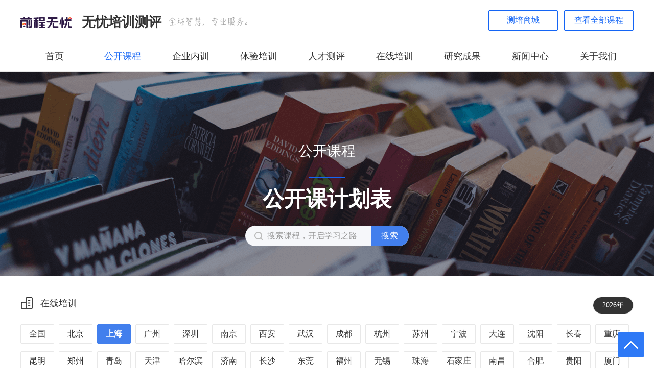

--- FILE ---
content_type: text/html
request_url: https://tr.51job.com/lesson/curriculum_schedule.php?year=2023&area=020000&lessonclass=0900&keywords=
body_size: 4820
content:
 <!DOCTYPE html>
<html>
<head>
    <meta http-equiv="X-UA-Compatible" content="IE=edge,chrome=1">
    <link rel="icon" href="https://img04.51jobcdn.com/im/mkt/pc/favicon/favicon_51.ico?20221122" type="image/x-icon"/>
    <!--苹果移动设备图标-->
    <link rel="apple-touch-icon-precomposed" href="//img06.51jobcdn.com/im/m/logo_h5@3x.jpg">
    <meta http-equiv="Content-Type" content="text/html; charset=gbk">
    <title>【课程排期_公开课计划表】-前程无忧培训学园频道</title>
    <meta name="description" content="前程无忧培训学园频道是国内领先的课程培训平台，查看课程排期公开课计划表，报名培训课程尽在前程无忧培训学园频道！">
    <meta name="keywords" content="课程排期,公开课计划,前程无忧培训学园">
    <meta name="robots" content="all">
    <meta http-equiv="Expires" content="0">
    <meta http-equiv="Cache-Control" content="no-cache">
    <meta http-equiv="Pragma" content="no-cache">
    <link rel="dns-prefetch" href="//js.51jobcdn.com">
    <link rel="dns-prefetch" href="//img01.51jobcdn.com">
    <link rel="dns-prefetch" href="//img02.51jobcdn.com">
    <link rel="dns-prefetch" href="//img03.51jobcdn.com">
    <link rel="dns-prefetch" href="//img04.51jobcdn.com">
    <link rel="dns-prefetch" href="//img05.51jobcdn.com">
    <link rel="dns-prefetch" href="//img06.51jobcdn.com">
    <script language="javascript" src="//js.51jobcdn.com/in/js/2016/jquery.js?20180319"></script>
    <script language="javascript">
    var _tkd = _tkd || []; //点击量统计用
    var lang = [];
    var supporthttps = 1; //浏览器是否支持https
    var currenthttps = (window.location.protocol === 'https:') ? '1' : '0'; //当前是否为https
    var systemtime = 1768843236361;
    var d_system_client_time = systemtime - new Date().getTime();
    var trackConfig = {
        'version': '',
        'guid': '',
        'ip': '3.150.111.28',
        'accountid': '',
        'refpage': '',
        'refdomain': '',
        'domain': 'tr.51job.com',
        'pageName': 'curriculum_schedule.php',
        'partner': '',
        'islanding': '0',
        'fromdomain': '51job_web',
        'to': '',
        'createDate': '',
        'identityType': '',
        'sensor_url':'//scdata.51job.com/sa?project=production'
    };
    if (window.localStorage instanceof Object)
    {
            }
    window.cfg = {
        lang:'c',
        domain : {
            my : 'http://my.51job.com',
            login : 'https://login.51job.com',
            search : 'https://search.51job.com',
            www : '//www.51job.com',
            jobs : 'https://jobs.51job.com',
            jianli : 'https://jianli.51job.com',
            company : '//company.51job.com',
            i : '//i.51job.com',
            jc : 'https://jc.51job.com',
            map : 'https://map.51job.com',
            m : 'https://m.51job.com',
            cdn : '//js.51jobcdn.com',
            help : 'https://help.51job.com',
            img : '//img04.51jobcdn.com',
            dj : '//it.51job.com',
            mdj : '//mit.51job.com',
            mq : '//mq.51job.com',
            mmq : '//mmq.51job.com',
            kbc : 'https://blanchard.51job.com',
            mtr : 'https://medu.51job.com',
            tr : 'https://edu.51job.com',
            train : '//tr.51job.com',
            shixi : '//shixi.51job.com',
			mwenku : 'https://mwenku.51job.com',
			mqiuzhixin : 'http://m.qiuzhixin.51job.com',
        }
    };

</script>
<script type="text/javascript" src="//js.51jobcdn.com/in/js/2016/pointtrack.js?20211019"></script>
<script>
    var _hmt = _hmt || [];
    (function() {
        var hm = document.createElement("script");
        hm.src = "https://hm.baidu.com/hm.js?1370a11171bd6f2d9b1fe98951541941";//百度统计代码
        var s = document.getElementsByTagName("script")[0];
        s.parentNode.insertBefore(hm, s);
    })();
</script>

        <link href="//js.51jobcdn.com/in/resource/css/2021/train/common.84c3266f.css" rel="stylesheet">
<link href="//js.51jobcdn.com/in/resource/css/2024/train/train_curriculum_schedule.faa2c9ce.css" rel="stylesheet">
    <!--引用css-->
</head>
<body>
<!-- header -->
<div id="header">
    <div class="wp">
        <div class="info">
            <a target="_blank" href="https://www.51job.com/"><img class="logo" width="100" height="40" src="//img03.51jobcdn.com/im/2022/logo/logo_100x40.png" alt="前程无忧" style="margin-top: 24px"></a>
            <strong>无忧培训测评</strong>
            <img class="slogan" width="153" height="18" src="//img06.51jobcdn.com/im/2019/train/slogan.png" alt="全球智慧，专业服务" />
            <a class="list" href="https://td.51job.com" style="margin-right: 148px;" target="_blank">测培商城</a>
            <a class="list" href="//tr.51job.com/lesson/curriculum_schedule.php">查看全部课程</a>
        </div>
        <ul id="nav">
            <li><p><a class="" href="//tr.51job.com/default_train.php">首页</a></p></li>
            <li>
                <p><a class="on" href="//tr.51job.com/lesson/default_lesson.php">公开课程</a></p>
                <div class="subnav">
                    <a class="" href="//tr.51job.com/lesson/default_lesson.php">公开课程</a>
                    <a class="" href="https://td.51job.com/open-course/lx02" target="_blank">国际品牌课程</a>
                    <a class="" href="https://td.51job.com/open-course/op010008" target="_blank">管理与领导力</a>
                    <a class="" href="https://td.51job.com/open-course/op010020" target="_blank">职场通用能力</a>
                    <a class="" href="https://td.51job.com/open-course/lx01" target="_blank">岗位专业能力</a>
                    <a class="" href="https://td.51job.com/open-course/lx01" target="_blank">认证系列</a>
                    <a class="" href="https://td.51job.com/online-course" target="_blank">在线训练营</a>
                    <a class="" href="https://td.51job.com/open-course/op010024" target="_blank">跨界学习之旅</a>
                    <a class="" href="https://td.51job.com/open-course/lx05" target="_blank">爆款课程</a>
<!--                    <a class="--><!--" href="--><!--/lesson/curriculum_schedule.php">公开课计划表</a>-->
                    <a class="on" href="https://td.51job.com/open-course" target="_blank">公开课计划表</a>
                </div>
            </li>
            <li>
                <p><a class="" href="//tr.51job.com/company/company_index.php">企业内训</a></p>
                <div class="subnav">
                    <a class="" href="//tr.51job.com/company/company_index.php">企业内训</a>
                    <a class="" href="//tr.51job.com/company/solution.php">解决方案</a>
                    <a class="" href="//tr.51job.com/company/trainer.php">资深培训师</a>
                    <a class="" href="//tr.51job.com/research/manage_article.php?classid=4305">成功案例</a>
                </div>
            </li>
            <li>
                <p><a class="" href="//tr.51job.com/training/default_training.php" >体验培训</a></p>
                <div class="subnav">
                    <a class="" href="//tr.51job.com/training/default_training.php">体验培训</a>
                    <a class="" href="//tr.51job.com/training/classics_training.php?classid=430101">经典项目</a>
                    <a class="" href="//tr.51job.com/training/theme.php">主题课程</a>
                    <a class="" href="//tr.51job.com/training/base.php">培训基地</a>
                    <a class="" href="//tr.51job.com/research/manage_article.php?classid=430503">成功案例</a>
                    <a class="" href="//tr.51job.com/training/teacher.php">体验培训师</a>
                    <a class="" href="//tr.51job.com/training/safe.php">安全保障</a>
                    <a class="" href="//tr.51job.com/training/about.php">关于体验培训</a>
                </div>
            </li>
            <li>
                <p><a class="" href="//tr.51job.com/talent/talent_assessment.php">人才测评</a></p>
                <div class="subnav">
                    <a class="" href="//tr.51job.com/talent/talent_assessment.php">人才测评</a>
                    <a class="" href="//tr.51job.com/talent/product_list.php">产品清单</a>
                    <a class="" href="//tr.51job.com/talent/team_project.php">合作项目</a>
                    <a class="" href="//tr.51job.com/talent/dedicated_service.php">专项服务</a>
                    <a class="" href="//tr.51job.com/talent/assessment_institute.php">测评研究院</a>
                    <a class="" href="//tr.51job.com/research/manage_article.php?classid=430506">成功案例</a>
                    <a class="" href="//tr.51job.com/research/manage_article.php?classid=430409">专业洞察</a>
                </div>
            </li>
            <li>
                <p><a class="" href="//tr.51job.com/online/online_assessment.php">在线培训</a></p>
                <div class="subnav" style="width:151px">
                    <a class="" href="//tr.51job.com/online/online_assessment.php">在线培训</a>
                    <a class="" href="//tr.51job.com/online/international_lesson.php">国际品牌课程</a>
                    <a class="" href="//tr.51job.com/online/good_lesson.php">精品在线课程</a>
                    <a class="" href="//tr.51job.com/online/train_lesson.php">训练营项目</a>
<!--                    <a class="--><!--" href="--><!--">Udemy学习平台</a>-->
                </div>
            </li>
            <li>
                <p><a class="" href="//tr.51job.com/research/research_result.php">研究成果</a></p>
                <div class="subnav" style="width:151px">
                    <a class="" href="//tr.51job.com/research/research_result.php">研究成果</a>
                    <a class="" href="//tr.51job.com/research/manage_article.php?classid=4303">调研发现</a>
                    <a class="" href="//tr.51job.com/research/manage_article.php?classid=4304">管理文章</a>
                    <a class="" href="//tr.51job.com/research/manage_book.php">管理书籍</a>
                </div>
            </li>
            <li>
                <p><a class="" href="//tr.51job.com/news/news_center.php">新闻中心</a></p>
                <div class="subnav">
                    <a class="" href="//tr.51job.com/news/news_center.php">新闻中心</a>
                    <a class="" href="//tr.51job.com/research/manage_article.php?classid=4307">最新动态</a>
                    <a class="" href="//tr.51job.com/research/manage_article.php?classid=430706">NEWSLETTER</a>
                </div>
            </li>
            <li>
                <p><a class="" href="//tr.51job.com/about/about_us.php">关于我们</a></p>
                <div class="subnav">
                    <a class="" href="//tr.51job.com/about/about_us.php">关于我们</a>
                    <a class="" href="//tr.51job.com/about/team_work.php">合作客户</a>
                    <a class="" href="//tr.51job.com/about/contact_us.php">联系我们</a>
                </div>
            </li>
        </ul>
    </div>
</div>	<div id="content">
		<div class="m-banner">
			<div class="bImg" style="background-image:url(//img01.51jobcdn.com/im/2019/train/banner/a02banner.png);"></div>
			<div class="wp">
				<div class="btlt">公开课程<span></span></div>
				<div class="stlt">公开课计划表</div>
                <div class="searchbox sb1 searchNew">
                    <form id="tr_search" name="tr_search" method="GET">
                        <div class="sbox">
                            <i class=""></i>
                            <input class="at" id="keywords" maxlength="20" name="keywords" value="" type="text"
                                   autocomplete="off" placeholder="搜索课程，开启学习之路" maxlength="20"
                                   onkeydown="return keywordSubmit(event)" />
                            <input type="hidden" name="year" id="year" value="2021">
                            <input type="hidden" name="area" id="area" value="000000">
                            <input type="hidden" name="lessonclass" id="lessonclass" value="">
                            <span id="ic_search" class="ic_search">搜索</span>
                        </div>
                    </form>
                </div>
			</div>
		</div>

        <div class="m-schedule">
            <div class="zwd"></div>
            <div class="wp">
                <div class="t_years">
                    <div class="yl">
                        <!-- <span class="ys_city mk"><i></i>城市搜索</span> -->
                        <!-- <span class="ys_class"><i></i>课程搜索</span> -->
                        <a href="https://elnstore.51job.com">
                            <span class="ys_px"><i></i>在线培训</span>
                        </a>
                    </div>
                    <div class="yr">
                        <a href="//tr.51job.com/lesson/curriculum_schedule.php?year=2026&area=020000&lessonclass=0900&keywords=" class="on">2026年</a>
                                            </div>
                </div>
            </div>
        </div>


		<div class="m-schedule m-tablebox m-show">
			<div class="wp">
				<div class="citybox">
					<div class="t_city">
						<ul>
		                    		                        <li class="" >
		                            <a href="//tr.51job.com/lesson/curriculum_schedule.php?year=2026&area=000000&lessonclass=0900&keywords=">全国</a>
		                        </li>
		                    		                        <li class="" >
		                            <a href="//tr.51job.com/lesson/curriculum_schedule.php?year=2026&area=010000&lessonclass=0900&keywords=">北京</a>
		                        </li>
		                    		                        <li class=" on " >
		                            <a href="//tr.51job.com/lesson/curriculum_schedule.php?year=2026&area=020000&lessonclass=0900&keywords=">上海</a>
		                        </li>
		                    		                        <li class="" >
		                            <a href="//tr.51job.com/lesson/curriculum_schedule.php?year=2026&area=030200&lessonclass=0900&keywords=">广州</a>
		                        </li>
		                    		                        <li class="" >
		                            <a href="//tr.51job.com/lesson/curriculum_schedule.php?year=2026&area=040000&lessonclass=0900&keywords=">深圳</a>
		                        </li>
		                    		                        <li class="" >
		                            <a href="//tr.51job.com/lesson/curriculum_schedule.php?year=2026&area=070200&lessonclass=0900&keywords=">南京</a>
		                        </li>
		                    		                        <li class="" >
		                            <a href="//tr.51job.com/lesson/curriculum_schedule.php?year=2026&area=200200&lessonclass=0900&keywords=">西安</a>
		                        </li>
		                    		                        <li class="" >
		                            <a href="//tr.51job.com/lesson/curriculum_schedule.php?year=2026&area=180200&lessonclass=0900&keywords=">武汉</a>
		                        </li>
		                    		                        <li class="" >
		                            <a href="//tr.51job.com/lesson/curriculum_schedule.php?year=2026&area=090200&lessonclass=0900&keywords=">成都</a>
		                        </li>
		                    		                        <li class="" >
		                            <a href="//tr.51job.com/lesson/curriculum_schedule.php?year=2026&area=080200&lessonclass=0900&keywords=">杭州</a>
		                        </li>
		                    		                        <li class="" >
		                            <a href="//tr.51job.com/lesson/curriculum_schedule.php?year=2026&area=070300&lessonclass=0900&keywords=">苏州</a>
		                        </li>
		                    		                        <li class="" >
		                            <a href="//tr.51job.com/lesson/curriculum_schedule.php?year=2026&area=080300&lessonclass=0900&keywords=">宁波</a>
		                        </li>
		                    		                        <li class="" >
		                            <a href="//tr.51job.com/lesson/curriculum_schedule.php?year=2026&area=230300&lessonclass=0900&keywords=">大连</a>
		                        </li>
		                    		                        <li class="" >
		                            <a href="//tr.51job.com/lesson/curriculum_schedule.php?year=2026&area=230200&lessonclass=0900&keywords=">沈阳</a>
		                        </li>
		                    		                        <li class="" >
		                            <a href="//tr.51job.com/lesson/curriculum_schedule.php?year=2026&area=240200&lessonclass=0900&keywords=">长春</a>
		                        </li>
		                    		                        <li class="mr0" >
		                            <a href="//tr.51job.com/lesson/curriculum_schedule.php?year=2026&area=060000&lessonclass=0900&keywords=">重庆</a>
		                        </li>
		                    		                        <li class="" >
		                            <a href="//tr.51job.com/lesson/curriculum_schedule.php?year=2026&area=250200&lessonclass=0900&keywords=">昆明</a>
		                        </li>
		                    		                        <li class="" >
		                            <a href="//tr.51job.com/lesson/curriculum_schedule.php?year=2026&area=170200&lessonclass=0900&keywords=">郑州</a>
		                        </li>
		                    		                        <li class="" >
		                            <a href="//tr.51job.com/lesson/curriculum_schedule.php?year=2026&area=120300&lessonclass=0900&keywords=">青岛</a>
		                        </li>
		                    		                        <li class="" >
		                            <a href="//tr.51job.com/lesson/curriculum_schedule.php?year=2026&area=050000&lessonclass=0900&keywords=">天津</a>
		                        </li>
		                    		                        <li class="" >
		                            <a href="//tr.51job.com/lesson/curriculum_schedule.php?year=2026&area=220200&lessonclass=0900&keywords=">哈尔滨</a>
		                        </li>
		                    		                        <li class="" >
		                            <a href="//tr.51job.com/lesson/curriculum_schedule.php?year=2026&area=120200&lessonclass=0900&keywords=">济南</a>
		                        </li>
		                    		                        <li class="" >
		                            <a href="//tr.51job.com/lesson/curriculum_schedule.php?year=2026&area=190200&lessonclass=0900&keywords=">长沙</a>
		                        </li>
		                    		                        <li class="" >
		                            <a href="//tr.51job.com/lesson/curriculum_schedule.php?year=2026&area=030800&lessonclass=0900&keywords=">东莞</a>
		                        </li>
		                    		                        <li class="" >
		                            <a href="//tr.51job.com/lesson/curriculum_schedule.php?year=2026&area=110200&lessonclass=0900&keywords=">福州</a>
		                        </li>
		                    		                        <li class="" >
		                            <a href="//tr.51job.com/lesson/curriculum_schedule.php?year=2026&area=070400&lessonclass=0900&keywords=">无锡</a>
		                        </li>
		                    		                        <li class="" >
		                            <a href="//tr.51job.com/lesson/curriculum_schedule.php?year=2026&area=030500&lessonclass=0900&keywords=">珠海</a>
		                        </li>
		                    		                        <li class="" >
		                            <a href="//tr.51job.com/lesson/curriculum_schedule.php?year=2026&area=160200&lessonclass=0900&keywords=">石家庄</a>
		                        </li>
		                    		                        <li class="" >
		                            <a href="//tr.51job.com/lesson/curriculum_schedule.php?year=2026&area=130200&lessonclass=0900&keywords=">南昌</a>
		                        </li>
		                    		                        <li class="" >
		                            <a href="//tr.51job.com/lesson/curriculum_schedule.php?year=2026&area=150200&lessonclass=0900&keywords=">合肥</a>
		                        </li>
		                    		                        <li class="" >
		                            <a href="//tr.51job.com/lesson/curriculum_schedule.php?year=2026&area=260200&lessonclass=0900&keywords=">贵阳</a>
		                        </li>
		                    		                        <li class="mr0" >
		                            <a href="//tr.51job.com/lesson/curriculum_schedule.php?year=2026&area=110300&lessonclass=0900&keywords=">厦门</a>
		                        </li>
		                    		                        <li class="" >
		                            <a href="//tr.51job.com/lesson/curriculum_schedule.php?year=2026&area=070500&lessonclass=0900&keywords=">常州</a>
		                        </li>
		                    		                        <li class="" >
		                            <a href="//tr.51job.com/lesson/curriculum_schedule.php?year=2026&area=030600&lessonclass=0900&keywords=">佛山</a>
		                        </li>
		                    		                        <li class="" >
		                            <a href="//tr.51job.com/lesson/curriculum_schedule.php?year=2026&area=140200&lessonclass=0900&keywords=">南宁</a>
		                        </li>
		                    		                        <li class="" >
		                            <a href="//tr.51job.com/lesson/curriculum_schedule.php?year=2026&area=170300&lessonclass=0900&keywords=">洛阳</a>
		                        </li>
		                    		                        <li class="" >
		                            <a href="//tr.51job.com/lesson/curriculum_schedule.php?year=2026&area=999999&lessonclass=0900&keywords=">线上</a>
		                        </li>
		                    						</ul>
					</div>
					<div class="t_city t_city1">
						<ul>
							<li class=""><a href="//tr.51job.com/lesson/curriculum_schedule.php?year=2026&area=020000&keywords=">全部</a></li>
														<li class=""><a href="//tr.51job.com/lesson/curriculum_schedule.php?year=2026&area=020000&lessonclass=0800&keywords=">国际品牌课程</a></li>
														<li class=" on "><a href="//tr.51job.com/lesson/curriculum_schedule.php?year=2026&area=020000&lessonclass=0900&keywords=">领导梯队建设</a></li>
														<li class=""><a href="//tr.51job.com/lesson/curriculum_schedule.php?year=2026&area=020000&lessonclass=1000&keywords=">通用能力</a></li>
														<li class=""><a href="//tr.51job.com/lesson/curriculum_schedule.php?year=2026&area=020000&lessonclass=1100&keywords=">专业能力</a></li>
														<li class=""><a href="//tr.51job.com/lesson/curriculum_schedule.php?year=2026&area=020000&lessonclass=1400&keywords=">认证系列</a></li>
														<li class=""><a href="//tr.51job.com/lesson/curriculum_schedule.php?year=2026&area=020000&lessonclass=1500&keywords=">在线训练营</a></li>
														<li class=""><a href="//tr.51job.com/lesson/curriculum_schedule.php?year=2026&area=020000&lessonclass=1200&keywords=">跨界学习之旅</a></li>
														<li class=""><a href="//tr.51job.com/lesson/curriculum_schedule.php?year=2026&area=020000&lessonclass=1300&keywords=">爆款课程</a></li>
												   </ul>
					</div>
				</div>
                            <div class="t_notable">
                    暂无课程  敬请期待
                </div>
            			</div>
		</div>

		<div class="m-schedule m-searchbox m-hide">
			<div class="wp">
				<div class="t_pop">
					<div class="search search1">
						<div class="sin">
							<input class="ip" type="text" placeholder="请输入课程关键词">
							<span class="cancel">清空</span>
						</div>
						<div class="close"><span></span></div>
					</div>
				</div>
			</div>
		</div>

		<div class="m-schedule m-resultbox m-hide">
			<div class="wp">
				<div class="search">
					<div class="sin">
						<input class="ip" type="text" placeholder="请输入课程关键词">
						<span class="cancel">清空</span>
					</div>
					<div class="close"><span></span></div>
				</div>
				<div class="t_notable">没有搜到相关数据，请重试</div>
				<div class="t_timetable">
				</div>
			</div>
		</div>

	</div>
<!-- footer -->
<div id="footer">
    <div class="wp">
        <div class="note">
            <p class="name">无忧培训测评<img width="153" height="18" src="//img01.51jobcdn.com/im/2019/train/slogan.png" alt="全球智慧，专业服务" /></p>
            <p>邮箱：<a href="mailto:training@51job.com">training@51job.com</a></p>
            <p class="copyright">网站备案/许可证号：<a class="gan" target="_blank" href="https://beian.miit.gov.cn">沪ICP备12015550号-1</a><br>未经51Job同意，不得转载本网站之所有招聘信息及作品 | 无忧工作网版权所有&copy;1999-2026</p>
        </div>
        <div class="map">
            <ul>
                <li><a href="//tr.51job.com/lesson/curriculum_schedule.php">课程计划</a></li>
                <li><a href="//tr.51job.com/news/news_center.php">新闻中心</a></li>
            </ul>
            <ul>
                <li><a href="//tr.51job.com/about/about_us.php">关于我们</a></li>
                <li><a href="//tr.51job.com/about/contact_us.php">联系我们</a></li>
                <li><a href="//www.51job.com/bo/jobs/new_joinus.php">加入我们</a></li>
            </ul>
        </div>
        <div class="links">
            <p><img width="100" height="100" src="//img04.51jobcdn.com/im/2022/tr/peixungongzhonghao.jpg?20230606" alt="前程无忧培训" /><span>前程无忧培训</span></p>
            <p><img width="100" height="100" src="//img04.51jobcdn.com/im/2022/logo/ewm_pc.png?20230606" alt="前程无忧测评" /><span>前程无忧测评</span></p>
            <p><img width="100" height="100" src="//img02.51jobcdn.com/im/2019/train/ewm_px.jpg" alt="前程无忧测评" /><span>前程无忧在线培训</span></p>
        </div>
    </div>
</div>
<a id="back" href="#header"></a><!--引用js-->
<script type="text/javascript" src="//js.51jobcdn.com/in/resource/js/2021/train/common.3cf8eb5d.js"></script>
<script type="text/javascript" src="//js.51jobcdn.com/in/resource/js/2024/train/train_curriculum_schedule.288978e5.js"></script>
</body>
</html>


--- FILE ---
content_type: text/css
request_url: https://js.51jobcdn.com/in/resource/css/2024/train/train_curriculum_schedule.faa2c9ce.css
body_size: 7854
content:
html,body,p,form,ul,li,tr,td,th,h1,h2,h3,h4,h5,h6{margin:0;padding:0}
table{border-collapse:collapse;border-spacing:0}
li{list-style:none}
img{vertical-align:top;border:0 none}
i,em{font-style:normal}
a{text-decoration:none}
a:hover{text-decoration:none}
input,textarea,button{padding:0;outline:none;border:0 none}
body{line-height:1.5;font-size:14px;font-family:"PingFangSC", "sans-serif", "Microsoft YaHei";overflow-x:hidden}
sub,sup{position:relative;line-height:0;vertical-align:middle}
sup{top:-0.2em}

::-webkit-input-placeholder{color:#999}
:-moz-placeholder{color:#999}
::-moz-placeholder{color:#999}
:-ms-input-placeholder{color:#999}

.at{white-space:nowrap;text-overflow:ellipsis;overflow:hidden}
.bb{
	-webkit-box-sizing:border-box;-moz-box-sizing:border-box;-o-box-sizing:border-box;-ms-box-sizing:border-box;box-sizing:border-box}
.clearbox:after{display:block;height:0;content:'';overflow:hidden;clear:both}
.center{text-align:center !important}
/* 颜色 */
.c_blue{color:#1465f5 !important}
.c_orange{color:#f28f00 !important}
.c_red{color:#e6440a !important}
.c_russetish{color:#c21a13 !important}

.wp{position:relative;width:1200px;margin:0 auto}
.m-b-gray{background-color:#fafafa !important}
.m-mr0{margin-right:0 !important}
.m-show{display:block !important}
.m-hide{display:none !important}

#header{position:relative;border-bottom:1px solid #e8e8e8;z-index:4}
#header .info{height:80px}
#header .logo{float:left;margin:16px 20px 16px 0}
#header .slogan{float:left;margin-top:33px}
#header .list{position:absolute;width:134px;line-height:38px;height:38px;font-size:16px;color:#1465f5;text-align:center;top:20px;right:0;border:1px solid #1465f5;border-radius:2px}
#header .list:hover{color:#fff;text-decoration:none;background-color:#1465f5}
#header strong{float:left;font-size:26px;color:#333;margin:24px 15px 0 0}

#nav{line-height:60px;height:60px}
#nav li{position:relative;float:left;width:133px;font-size:18px;text-align:center}
#nav p{position:relative;z-index:4}
#nav a{display:block;height:59px;color:#333}
#nav a:hover,#nav a.on{color:#1465f5;text-decoration:none;border-bottom:1px solid #1465f5}
#nav .subnav{display:none;position:absolute;width:131px;top:60px;left:0;border:1px solid #e8e8e8;border-top:0 none;z-index:1}
#nav .subnav1{width:253px}
#nav .subnav a{display:block;line-height:50px;height:50px;font-size:16px;color:#555;text-align:left;text-indent:20px;background:#fff}
#nav .subnav a:hover,#nav .subnav a.on{color:#fff;background:#1465f5;border-bottom:0 none}
#nav .subnav .mk{color:#1465f5;background:#fff url([data-uri]) 20px 0 no-repeat}
#nav li:hover .subnav{display:block}
#nav li:hover p a{color:#1465f5;border-bottom:1px solid #1465f5}

#content{min-height:400px}

#footer{height:220px;color:#999;padding-top:60px;background-color:#192129}
#footer a:hover{color:#1465f5}
#footer .note{float:left;width:530px;font-size:14px}
#footer .note p{margin-bottom:20px}
#footer .note a{color:#999}
#footer .name{font-size:30px;color:#fff}
#footer .name img{vertical-align:middle;margin-left:20px}
#footer .copyright{font-size:12px}
#footer .map{float:left;margin-left:40px;padding-top:20px}
#footer .map ul{float:left;width:130px}
#footer .map li{margin-bottom:15px}
#footer .map a{font-size:16px;color:#999}
#footer .links{position:absolute;top:20px;right:0}
#footer .links p{float:left;width:110px;text-align:center;margin-left:20px}
#footer .links span{display:block;font-size:12px;text-align:center}

#back{position:fixed;width:50px;height:50px;cursor:pointer;right:20px;bottom:20px;background:#2e79f6 url([data-uri]) center no-repeat;
	-webkit-border-radius:2px;-moz-border-radius:2px;-o-border-radius:2px;-ms-border-radius:4px;border-radius:2px}
#back:hover{background-color:#0e57d9}
.m-banner{position:relative;min-width:1200px;height:400px;margin:0 auto}
.m-banner .wp{color:#fff;text-align:center}
.m-banner .bImg{position:absolute;width:100%;height:100%;top:0;left:50%;margin-left:-50%;background-position:center;background-repeat:no-repeat}
.m-banner .btlt{position:relative;font-size:28px;padding:134px 0 42px}
.m-banner .btlt span{position:absolute;width:70px;height:2px;left:50%;margin-left:-35px;bottom:10px;background-color:#1465f5}
.m-banner .stlt{font-size:42px;font-weight:bold}

input:disabled{background-color: #fff!important}
.m-schedule .t_years{overflow:hidden;padding:40px 0 20px;background-color:#fff}
.m-schedule .t_years.fix_top{position:fixed;width:1200px;top:0px;background-color:#fff;z-index:5}
.m-schedule .t_years .yr{float:right;height:32px;overflow:hidden;border:1px solid #e8e8e8;
	-webkit-border-radius:18px;-moz-border-radius:18px;-o-border-radius:18px;-ms-border-radius:18px;border-radius:18px}
.m-schedule .t_years .yr a{float:left;width:78px;line-height:32px;color:#666;text-align:center;cursor:pointer}
.m-schedule .t_years .yr a.on{color:#fff;background:#333;
	-webkit-border-radius:16px;-moz-border-radius:16px;-o-border-radius:16px;-ms-border-radius:16px;border-radius:16px}
.m-schedule .t_years .yl{float:left}
.m-schedule .t_years .yl span{position:relative;display:inline-block;width:80px;font-size:18px;color:#333;text-align:center;cursor:pointer;margin-right:32px;padding-left:35px}
.m-schedule .t_years .yl span.mk{color:#1465f5;border-bottom:2px solid #1465f5}
.m-schedule .t_years .yl i{position:absolute;width:24px;height:24px;left:0;top:0;background:url([data-uri]) no-repeat}
.m-schedule .t_years .ys_city i{background-position:0 0}
.m-schedule .t_years .ys_city.mk i{background-position:-30px 0}
.m-schedule .t_years .ys_class i{background-position:0 -30px}
.m-schedule .t_years .ys_class.mk i{background-position:-30px -30px}
.m-schedule .t_years .ys_class:hover{color:#1465f5}
.m-schedule .t_years .ys_class:hover i{background-position:-30px -30px}

.m-schedule .zwd.on{height:283px}
.m-schedule .citybox.fix_top{position:fixed;top:93px;background-color:#fff;z-index:5}
.m-schedule .t_city{width:1200px;padding-bottom:15px;overflow:hidden}
.m-schedule .t_city li{float:left;width:64px;height:36px;line-height:36px;font-size:16px;color:#333;text-align:center;margin:0 9px 15px 0;border:1px solid #e8e8e8;
	-webkit-border-radius:2px;-moz-border-radius:2px;-o-border-radius:2px;-ms-border-radius:4px;border-radius:2px}
.m-schedule .t_city li.mr0{margin-right:0}
.m-schedule .t_city li a{display:block;width:100%;height:36px;color:#333;overflow:hidden;text-overflow:ellipsis;white-space:nowrap}
.m-schedule .t_city li:hover{border-color:#427fed}
.m-schedule .t_city li.on{font-weight:bold;color:#fff;background:#427fed;border-color:#427fed}
.m-schedule .t_city li.on a{color:#fff}
.m-schedule .t_city1 li{width:auto;padding:0 17px}
.m-schedule .t_city1.fix_top{position:fixed;top:0;padding-top:30px;background-color:#fff;z-index:5}

.m-schedule .c_blue{background:#427fed !important}
.m-schedule .c_orange{background:#fe6c4b !important}
.m-schedule .c_yellow{background:#f5a623 !important}
.m-schedule .c_green{background:#3dbb69 !important}

.m-schedule .c_yellow1{background:#FFA02E !important}
.m-schedule .c_yg{background:#C6CD3B !important}
.m-schedule .c_green1{background:#82B446 !important}
.m-schedule .c_blue1{background:#0FB7DB !important}
.m-schedule .c_purple{background:#9B0BD5 !important}
.m-schedule .c_blue2{background:#2E98FF !important}
.m-schedule .c_bg{background:#1592AB !important}
.m-schedule .c_red1{background:#DA453D !important}

.m-schedule .t_timetable{padding-bottom:80px}
.m-schedule .t_timetable table tr table tr:hover{background:#f3f7fe}
.m-schedule .t_timetable td{position:relative;width:75px;height:48px;font-size:16px;color:#666;text-align:center}
.m-schedule .t_timetable .thead.on{position:fixed;top:98px;width:1200px;z-index:5}
.m-schedule .t_timetable .thead td{font-size:16px;font-weight:bold;color:#fff}
.m-schedule .t_timetable .tzw.on{height:48px}
.m-schedule .t_timetable .tl{width:297px;text-align:left;padding:0 20px;line-height:30px}
.m-schedule .t_timetable .tl a{display:block;color:#666;margin:10px 0}
.m-schedule .t_timetable .ts{background:#f6f7fa}
.m-schedule .t_timetable .hasc{height:100%;text-align:center;background:#E8EFFD;border:1px solid #E8EFFD}
.m-schedule .t_timetable .hasc p{height:100%;font-size:14px;color:#427fed}
.m-schedule .t_timetable .hasc p span{position:absolute;width:100%;line-height:24px;top:50%;left:0;margin-top:-12px}
.m-schedule .t_timetable .hasc p span i{padding-right:20px;background:url([data-uri]) 36px 6px no-repeat}
.m-schedule .t_timetable .htab{display:none;position:absolute;width:148px;font-size:12px;color:#333;padding:10px 0;left:0;background:#fff;border:1px solid #427fed;;z-index:3}
.m-schedule .t_timetable .htab:after{position:absolute;height:1px;content:"";left:0;right:76px;top:-1px;background:#fff;z-index:5}
.m-schedule .t_timetable .htab span{margin-left:20px}
.m-schedule .t_timetable .htab a{display:block;line-height:30px;color:#333;text-align:left;padding-left:20px}
.m-schedule .t_timetable .htab a:hover{color:#427fed}
.m-schedule .t_timetable .hasc:hover{background:#fff;border:1px solid #427fed}
.m-schedule .t_timetable .hasc:hover .htab{display:block;border:1px solid #427fed}
.m-schedule .t_timetable .hasc:hover p span i{background-position:36px -26px}
.m-schedule .t_timetable .hdate{line-height:30px;text-align:center;padding:10px 0;background:#E8EFFD;border:1px solid #E8EFFD}
.m-schedule .t_timetable .hdate a{display:block;color:#427fed}
.m-schedule .t_timetable .hdate:hover{color:#427fed;background:#fff;border-color:#427fed}

.m-schedule .t_notable{font-size:24px;color:#999;text-align:center;padding:250px 0;background:url([data-uri]) center 110px no-repeat}

.m-schedule .t_pop{position:fixed;width:100%;height:100%;top:0;left:0;background:url([data-uri]);z-index:9}
.m-schedule .search{width:600px;height:48px;margin:0 auto;border-bottom:1px solid #e8e8e8}
.m-schedule .search .sin{position:relative;padding:10px 200px 10px 0}
.m-schedule .search .ip{display:block;width:100%;font-size:24px;font-family:"PingFangSC", "sans-serif", "Microsoft YaHei";color:#333}
.m-schedule .search span{position:absolute;display:none;width:40px;height:40px;line-height:40px;font-size:16px;color:#1465f5;text-align:center;cursor:pointer;right:155px;top:50%;margin-top:-20px}
.m-schedule .search .ics{position:absolute;width:140px;height:65px;line-height:65px;font-size:32px;color:#FFFFFF;text-align:center;right:0;bottom:0;background-color:#1465F5;
	border-radius: 2px;}
.m-schedule .search .ics:hover{background-color:#1F4FC2}
.m-schedule .search1{height:64px;position:absolute;top:50%;left:50%;margin:-32px 0 0 -300px}
.m-schedule .search1 .ip{font-size:36px;background:none}

.m-schedule .close{position:absolute;width:50px;height:50px;cursor:pointer;top:-360px;right:-260px}
.m-schedule .close span{display:inline-block;width:24px;height:24px;background:url([data-uri]) 0 -60px no-repeat}
.m-schedule .close:hover span{background-position:-30px -60px}

.sbox span,.lbox .tle .cancel{background:url(//img01.51jobcdn.com/im/2024/edu/pc/icon-double.69c46a4b.png) no-repeat 20px 0}
.searchbox{position:relative;float:left;width:320px;left:160px;padding-top:20px}
.searchNew{float:none;left:auto;margin:0 auto;}
.sbox{position:relative;height:40px;line-height:40px;overflow:hidden;padding:0 74px 0 43px;background:#f6f7fa;
	-webkit-border-radius:20px;-moz-border-radius:20px;-o-border-radius:20px;-ms-border-radius:20px;border-radius:20px}
.sbox input{width:100%;height:40px;font-size:16px;background:#f6f7fa}
.sbox span{position:absolute;width:74px;height:40px;line-height:40px;right:0;top:0;background:#427FED;color:#fff;text-align:center;font-size:16px;letter-spacing:1px;cursor:pointer}
.sbox span:hover{background-color:#2562d0}
.sbox i{position:absolute;width:20px;height:20px;top:12px;left:18px;background:url([data-uri]) 0 0 no-repeat}
.sbox i.focus{background:url([data-uri]) 0 0 no-repeat}


--- FILE ---
content_type: application/x-javascript
request_url: https://js.51jobcdn.com/in/resource/js/2024/train/train_curriculum_schedule.288978e5.js
body_size: 2983
content:
!function(n){var t={};function e(o){if(t[o])return t[o].exports;var r=t[o]={i:o,l:!1,exports:{}};return n[o].call(r.exports,r,r.exports,e),r.l=!0,r.exports}e.m=n,e.c=t,e.d=function(n,t,o){e.o(n,t)||Object.defineProperty(n,t,{enumerable:!0,get:o})},e.r=function(n){"undefined"!=typeof Symbol&&Symbol.toStringTag&&Object.defineProperty(n,Symbol.toStringTag,{value:"Module"}),Object.defineProperty(n,"__esModule",{value:!0})},e.t=function(n,t){if(1&t&&(n=e(n)),8&t)return n;if(4&t&&"object"==typeof n&&n&&n.__esModule)return n;var o=Object.create(null);if(e.r(o),Object.defineProperty(o,"default",{enumerable:!0,value:n}),2&t&&"string"!=typeof n)for(var r in n)e.d(o,r,function(t){return n[t]}.bind(null,r));return o},e.n=function(n){var t=n&&n.__esModule?function(){return n.default}:function(){return n};return e.d(t,"a",t),t},e.o=function(n,t){return Object.prototype.hasOwnProperty.call(n,t)},e.p="//js.51jobcdn.com",e(e.s=136)}({0:function(n,t,e){},1:function(n,t,e){},10:function(n,t,e){n.exports=!e(11)((function(){return 7!=Object.defineProperty({},"a",{get:function(){return 7}}).a}))},11:function(n,t){n.exports=function(n){try{return!!n()}catch(n){return!0}}},12:function(n,t,e){var o=e(5),r=e(8),i=e(9),c=e(23),s=e(15),u=function(n,t,e){var a,l,f,p,d=n&u.F,h=n&u.G,v=n&u.S,m=n&u.P,y=n&u.B,b=h?o:v?o[t]||(o[t]={}):(o[t]||{}).prototype,x=h?r:r[t]||(r[t]={}),w=x.prototype||(x.prototype={});for(a in h&&(e=t),e)f=((l=!d&&b&&void 0!==b[a])?b:e)[a],p=y&&l?s(f,o):m&&"function"==typeof f?s(Function.call,f):f,b&&c(b,a,f,n&u.U),x[a]!=f&&i(x,a,p),m&&w[a]!=f&&(w[a]=f)};o.core=r,u.F=1,u.G=2,u.S=4,u.P=8,u.B=16,u.W=32,u.U=64,u.R=128,n.exports=u},13:function(n,t){var e=0,o=Math.random();n.exports=function(n){return"Symbol(".concat(void 0===n?"":n,")_",(++e+o).toString(36))}},136:function(n,t,e){"use strict";e.r(t);e(0),e(1),e(3),e(98),e(2),e(43);$((function(){$(".hasc").each((function(){var n=$(this).parents("tr").outerHeight();n=n>60?82:56,$(this).css({height:n+"px"})}));var n,t,e=$(".t_city1").offset().top-30,o=$(".thead"),r=$(".ys_city"),i=o.length,c=[],s=[];$.each(o,(function(n,t){c[n]=$(t).offset().top})),$(window).scroll((function(){if(r.hasClass("mk")){t=!0,s=[];var u=document.documentElement.scrollTop||window.pageYOffset||document.body.scrollTop;if(e<=u?($(".zwd").addClass("on").css("height","98px"),$(".t_city1").addClass("fix_top")):($(".zwd").removeClass("on").css("height",0),$(".t_city1").removeClass("fix_top")),t)for(var a=i-1;a>=0;a--)u>=c[a]-98&&(t=!1,s.push(a));n=s[0],o.removeClass("on").siblings(".tzw").removeClass("on"),$(o[n]).addClass("on").siblings(".tzw").addClass("on")}})),$(".m-schedule .ys_city").click((function(){$(this).addClass("mk").siblings().removeClass("mk"),$(".m-tablebox").addClass("m-show").removeClass("m-hide"),$(".m-resultbox").addClass("m-hide").removeClass("m-show")})),$(".m-schedule .ys_class, .m-resultbox .sin").click((function(){$(".m-searchbox").addClass("m-show").removeClass("m-hide")})),$(".m-searchbox .close").click((function(){$(".m-searchbox").addClass("m-hide").removeClass("m-show")})),$(".m-schedule .ip").bind("input propertychange",(function(){$(this).siblings(".cancel").show()})),$(".m-schedule .cancel").click((function(){$(this).siblings(".ip").val("")})),$(".m-schedule .ip").bind("keyup",(function(n){"13"==n.keyCode&&($(".m-schedule .ys_class").addClass("mk").siblings().removeClass("mk"),$(".m-searchbox").addClass("m-hide").removeClass("m-show"),$(".m-resultbox").addClass("m-show").removeClass("m-hide"),$(".m-tablebox").addClass("m-hide").removeClass("m-show"))}));$("#ic_search").click((function(){var n="",t="",e=$("#year").val(),o=$("#area").val(),r=$("#lessonclass").val();""!=$(".searchbox #keywords").val()?t=$(".searchbox #keywords").val():n=$(".searchbox #keywords").attr("placeholder"),window.location.href=window.cfg.domain.train+"/lesson/curriculum_schedule.php?year="+e+"&area="+o+"&lessonclass="+r+(""!=t?"&keywords="+t:"搜索课程，开启学习之路"==n?"":"?keywords="+n)}))}))},14:function(n,t,e){var o=e(8),r=e(5),i=r["__core-js_shared__"]||(r["__core-js_shared__"]={});(n.exports=function(n,t){return i[n]||(i[n]=void 0!==t?t:{})})("versions",[]).push({version:o.version,mode:e(33)?"pure":"global",copyright:"? 2019 Denis Pushkarev (zloirock.ru)"})},15:function(n,t,e){var o=e(17);n.exports=function(n,t,e){if(o(n),void 0===t)return n;switch(e){case 1:return function(e){return n.call(t,e)};case 2:return function(e,o){return n.call(t,e,o)};case 3:return function(e,o,r){return n.call(t,e,o,r)}}return function(){return n.apply(t,arguments)}}},17:function(n,t){n.exports=function(n){if("function"!=typeof n)throw TypeError(n+" is not a function!");return n}},2:function(n,t){n.exports=window.$},21:function(n,t,e){var o=e(6);n.exports=function(n){if(!o(n))throw TypeError(n+" is not an object!");return n}},23:function(n,t,e){var o=e(5),r=e(9),i=e(31),c=e(13)("src"),s=e(32),u=(""+s).split("toString");e(8).inspectSource=function(n){return s.call(n)},(n.exports=function(n,t,e,s){var a="function"==typeof e;a&&(i(e,"name")||r(e,"name",t)),n[t]!==e&&(a&&(i(e,c)||r(e,c,n[t]?""+n[t]:u.join(String(t)))),n===o?n[t]=e:s?n[t]?n[t]=e:r(n,t,e):(delete n[t],r(n,t,e)))})(Function.prototype,"toString",(function(){return"function"==typeof this&&this[c]||s.call(this)}))},26:function(n,t,e){var o=e(21),r=e(27),i=e(29),c=Object.defineProperty;t.f=e(10)?Object.defineProperty:function(n,t,e){if(o(n),t=i(t,!0),o(e),r)try{return c(n,t,e)}catch(n){}if("get"in e||"set"in e)throw TypeError("Accessors not supported!");return"value"in e&&(n[t]=e.value),n}},27:function(n,t,e){n.exports=!e(10)&&!e(11)((function(){return 7!=Object.defineProperty(e(28)("div"),"a",{get:function(){return 7}}).a}))},28:function(n,t,e){var o=e(6),r=e(5).document,i=o(r)&&o(r.createElement);n.exports=function(n){return i?r.createElement(n):{}}},29:function(n,t,e){var o=e(6);n.exports=function(n,t){if(!o(n))return n;var e,r;if(t&&"function"==typeof(e=n.toString)&&!o(r=e.call(n)))return r;if("function"==typeof(e=n.valueOf)&&!o(r=e.call(n)))return r;if(!t&&"function"==typeof(e=n.toString)&&!o(r=e.call(n)))return r;throw TypeError("Can't convert object to primitive value")}},3:function(n,t,e){},30:function(n,t){n.exports=function(n,t){return{enumerable:!(1&n),configurable:!(2&n),writable:!(4&n),value:t}}},31:function(n,t){var e={}.hasOwnProperty;n.exports=function(n,t){return e.call(n,t)}},32:function(n,t,e){n.exports=e(14)("native-function-to-string",Function.toString)},33:function(n,t){n.exports=!1},43:function(n,t,e){var o=e(12);o(o.P,"Function",{bind:e(44)})},44:function(n,t,e){"use strict";var o=e(17),r=e(6),i=e(45),c=[].slice,s={},u=function(n,t,e){if(!(t in s)){for(var o=[],r=0;r<t;r++)o[r]="a["+r+"]";s[t]=Function("F,a","return new F("+o.join(",")+")")}return s[t](n,e)};n.exports=Function.bind||function(n){var t=o(this),e=c.call(arguments,1),s=function(){var o=e.concat(c.call(arguments));return this instanceof s?u(t,o.length,o):i(t,o,n)};return r(t.prototype)&&(s.prototype=t.prototype),s}},45:function(n,t){n.exports=function(n,t,e){var o=void 0===e;switch(t.length){case 0:return o?n():n.call(e);case 1:return o?n(t[0]):n.call(e,t[0]);case 2:return o?n(t[0],t[1]):n.call(e,t[0],t[1]);case 3:return o?n(t[0],t[1],t[2]):n.call(e,t[0],t[1],t[2]);case 4:return o?n(t[0],t[1],t[2],t[3]):n.call(e,t[0],t[1],t[2],t[3])}return n.apply(e,t)}},5:function(n,t){var e=n.exports="undefined"!=typeof window&&window.Math==Math?window:"undefined"!=typeof self&&self.Math==Math?self:Function("return this")();"number"==typeof __g&&(__g=e)},6:function(n,t){n.exports=function(n){return"object"==typeof n?null!==n:"function"==typeof n}},8:function(n,t){var e=n.exports={version:"2.6.11"};"number"==typeof __e&&(__e=e)},9:function(n,t,e){var o=e(26),r=e(30);n.exports=e(10)?function(n,t,e){return o.f(n,t,r(1,e))}:function(n,t,e){return n[t]=e,n}},98:function(n,t,e){}});

--- FILE ---
content_type: application/x-javascript
request_url: https://js.51jobcdn.com/in/js/2016/trace/trackData.js?20180206
body_size: 842
content:
(function() {
	//鏀惧叆cdn涓婏紝鐩墠51job鐢ㄦ埛
    String.prototype.trim=function(){
        return this.replace(/(^\s*)|(\s*$)/g, "");
    }

    var _tkd = "_tkd";
    function Tracker() {
        var oThis = this;
        oThis.p = {
            push: function () {
                oThis.handleEvent.apply(oThis, arguments);
            }
        };
        oThis.handle();
    }

    Tracker.prototype = {      
        handle:function (){
            var oThis = this;
            try{
                _tracker_ : {
                    var tkd = window[_tkd],isArray = false;
                    if(tkd) {
                        isArray = Object.prototype["toString"].call(Object(tkd)) == "[object Array]";
                        if(!isArray){
                            break _tracker_;
                        }
                        //handle event
                        for (var x = 0; x < tkd.length; x++) {
                            oThis.handleEvent(tkd[x]);
                        }
                    }
                    window[_tkd] = oThis.p;
                }
            }catch(exception){
            }
        },
        handleEvent : function(args){
            switch (args[0]) {
               case "_trackSearch":
                   send("search", args[1]);
                    break;
               case "_trackPageView":
                   send("pageView", args[1]);
                   break;
               case "_trackEvent":
                   send("event", args[1]);
                   break;
            }
         }
    }
    
    //send get request
    function send(logType, params) {
        var win = window;
        var n = '_job_img_' + (+new Date()) + '.r' + Math.floor(Math.random() * 1000),
            img = win[n] = new Image();
        img.onload = img.onerror = function () {
            win[n] = null;
        };
        var q = "https:" == document.location.protocol ? "https:" : "http:";
        img.src = q + "//trace.51jingying.com/logRecord.php?" + params + "&vt=" + new Date().getTime() + "&logType=" + logType;
    }

    new Tracker;
})();
